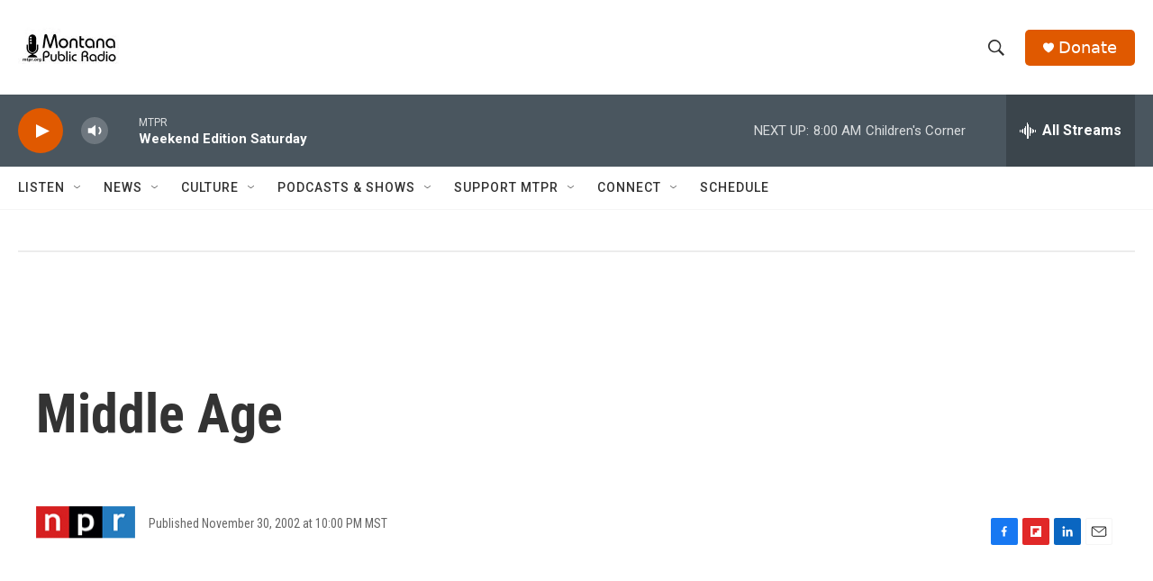

--- FILE ---
content_type: text/html; charset=utf-8
request_url: https://www.google.com/recaptcha/api2/aframe
body_size: 268
content:
<!DOCTYPE HTML><html><head><meta http-equiv="content-type" content="text/html; charset=UTF-8"></head><body><script nonce="5xQuoMkR6Z04cl3ja0mTOQ">/** Anti-fraud and anti-abuse applications only. See google.com/recaptcha */ try{var clients={'sodar':'https://pagead2.googlesyndication.com/pagead/sodar?'};window.addEventListener("message",function(a){try{if(a.source===window.parent){var b=JSON.parse(a.data);var c=clients[b['id']];if(c){var d=document.createElement('img');d.src=c+b['params']+'&rc='+(localStorage.getItem("rc::a")?sessionStorage.getItem("rc::b"):"");window.document.body.appendChild(d);sessionStorage.setItem("rc::e",parseInt(sessionStorage.getItem("rc::e")||0)+1);localStorage.setItem("rc::h",'1769266163727');}}}catch(b){}});window.parent.postMessage("_grecaptcha_ready", "*");}catch(b){}</script></body></html>